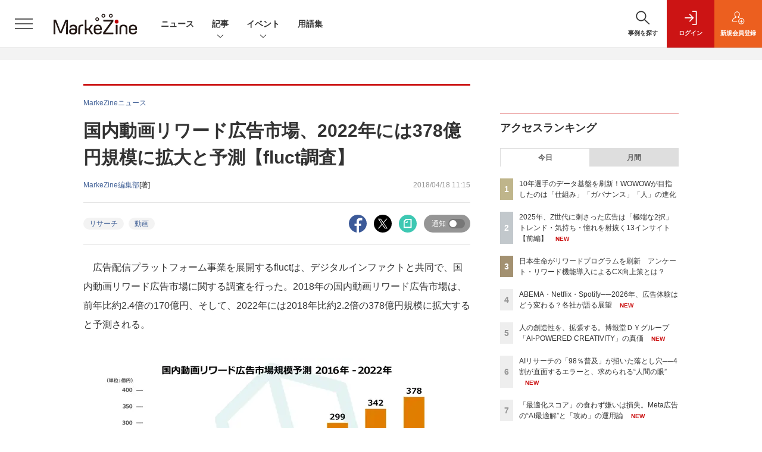

--- FILE ---
content_type: text/html; charset=utf-8
request_url: https://www.google.com/recaptcha/api2/aframe
body_size: 184
content:
<!DOCTYPE HTML><html><head><meta http-equiv="content-type" content="text/html; charset=UTF-8"></head><body><script nonce="JIYxXg3qi-t_P1hjBfRrjg">/** Anti-fraud and anti-abuse applications only. See google.com/recaptcha */ try{var clients={'sodar':'https://pagead2.googlesyndication.com/pagead/sodar?'};window.addEventListener("message",function(a){try{if(a.source===window.parent){var b=JSON.parse(a.data);var c=clients[b['id']];if(c){var d=document.createElement('img');d.src=c+b['params']+'&rc='+(localStorage.getItem("rc::a")?sessionStorage.getItem("rc::b"):"");window.document.body.appendChild(d);sessionStorage.setItem("rc::e",parseInt(sessionStorage.getItem("rc::e")||0)+1);localStorage.setItem("rc::h",'1768936142989');}}}catch(b){}});window.parent.postMessage("_grecaptcha_ready", "*");}catch(b){}</script></body></html>

--- FILE ---
content_type: text/javascript;charset=utf-8
request_url: https://api.cxense.com/public/widget/data?json=%7B%22context%22%3A%7B%22referrer%22%3A%22%22%2C%22categories%22%3A%7B%22testgroup%22%3A%2231%22%7D%2C%22parameters%22%3A%5B%7B%22key%22%3A%22userState%22%2C%22value%22%3A%22anon%22%7D%2C%7B%22key%22%3A%22page%22%2C%22value%22%3A%221%22%7D%2C%7B%22key%22%3A%22testGroup%22%2C%22value%22%3A%2231%22%7D%2C%7B%22key%22%3A%22loadDelay%22%2C%22value%22%3A%222.8%22%7D%2C%7B%22key%22%3A%22testgroup%22%2C%22value%22%3A%2231%22%7D%5D%2C%22autoRefresh%22%3Afalse%2C%22url%22%3A%22https%3A%2F%2Fmarkezine.jp%2Farticle%2Fdetail%2F28270%22%2C%22browserTimezone%22%3A%220%22%7D%2C%22widgetId%22%3A%226b27504a68afffa167fb2cccc8cebedf6ea5cf37%22%2C%22user%22%3A%7B%22ids%22%3A%7B%22usi%22%3A%22mkmywjqnqhdiadb8%22%7D%7D%2C%22prnd%22%3A%22mkmywjqnlezs7ixg%22%7D&media=javascript&sid=1141836886119288443&widgetId=6b27504a68afffa167fb2cccc8cebedf6ea5cf37&resizeToContentSize=true&useSecureUrls=true&usi=mkmywjqnqhdiadb8&rnd=1764379140&prnd=mkmywjqnlezs7ixg&tzo=0&callback=cXJsonpCB2
body_size: 7978
content:
/**/
cXJsonpCB2({"httpStatus":200,"response":{"items":[{"dominantimagedimensions":"1200x630","recs-image":"http://markezine.jp/static/images/article/50019/50019_arena.jpg","description":"企業のDX推進において、会員基盤から得られるデータをどう活用し、顧客とのエンゲージメントを高めるかは重要な課題だ。対面でのコミュニケーションが中心だった保険業界にも、等しくその波は押し寄せている。日本生命保険相互会社は2025年4月、従来の契約者向けサービスを大きく刷新し、即時性の高いデジタルギフトを用いたリワードプログラムを導入した。その背景には、デジタル化による継続的な接点の創出と、データ活用による顧客理解の深化への期待が込められている。今回の開発で活用されたソリューション「giftee Reward Suite(ギフティ リワード スイート)」を提供する株式会社ギフティも交え、リワードプログラムを成功に導くための設計思想とDX戦略を聞いた。","collection":"Collection 1","dominantthumbnaildimensions":"300x158","sho-publish-d":"20260114","title":"日本生命がリワードプログラムを刷新 アンケート・リワード機能導入によるCX向上策とは?","url":"https://markezine.jp/article/detail/50019","dominantimage":"https://markezine.jp/static/images/article/50019/50019_fb.jpg","recs-rawtitle":"日本生命がリワードプログラムを刷新　アンケート・リワード機能導入によるCX向上策とは？ (1/3)：MarkeZine（マーケジン）","dominantthumbnail":"https://content-thumbnail.cxpublic.com/content/dominantthumbnail/4412ba2f881e84834bd6c2c1101d0599094cc40f.jpg?6966eaca","campaign":"1","testId":"38","id":"4412ba2f881e84834bd6c2c1101d0599094cc40f","placement":"1000","click_url":"https://api.cxense.com/public/widget/click/[base64]"},{"dominantimagedimensions":"1200x630","recs-image":"http://markezine.jp/static/images/article/50261/50261_arena.png","description":"AIが世界を席巻して約3年。北米ではAI投資の増大により、大規模な人員削減が行われるなか、改めて問われているのが「人間はAIに使われるのか、それとも使いこなすのか」という点だ。そんな時代において、「Human-Centered AI」を掲げ、AIを単なる「効率化の道具」ではなく「共創パートナー」と位置づけ、その活用を推進しているのが博報堂DYグループだ。そんな同社が考えるAIとの共創の未来について、博報堂DYホールディングス 代表取締役社長の西山泰央氏が語った。","collection":"Collection 1","dominantthumbnaildimensions":"300x158","sho-publish-d":"20260119","title":"人の創造性を、拡張する。博報堂DYグループ「AI-POWERED CREATIVITY」の真価","url":"https://markezine.jp/article/detail/50261","dominantimage":"https://markezine.jp/static/images/article/50261/50261_fb.png","recs-rawtitle":"人の創造性を、拡張する。博報堂ＤＹグループ「AI-POWERED CREATIVITY」の真価 (1/3)：MarkeZine（マーケジン）","dominantthumbnail":"https://content-thumbnail.cxpublic.com/content/dominantthumbnail/d3b41ad86ef4e08dce8ade57bbbc8adeca1110e3.jpg?696d8248","campaign":"1","testId":"38","id":"d3b41ad86ef4e08dce8ade57bbbc8adeca1110e3","placement":"1000","click_url":"https://api.cxense.com/public/widget/click/[base64]"},{"dominantimagedimensions":"1200x630","recs-image":"http://markezine.jp/static/images/article/50214/50214_arena.png","description":"2024年、花王ヘアケア事業変革の第一弾として発売された新ブランド「melt(メルト)」 は、発売後も継続的にSNSで話題化し、売上を伸ばしている。その裏にあるのは、PGC(Professional Generated Content)とUGC(User Generated Content)を両軸で最適化するコミュニケーション施策だ。本稿では、花王「melt」担当の篠原氏と、花王ヘアケア事業のUGC領域をブランド横断で一手に担うウィングリットの川上氏にインタビュー。meltのUGC戦略に焦点を当て、継続的な話題化を実現する具体的な施策や効果について深掘りする。","collection":"Collection 1","dominantthumbnaildimensions":"300x158","sho-publish-d":"20260114","title":"なぜ花王「melt」は発売から2年経ってもSNSで話題になるのか?ヒットを支えるUGC戦略を公開!","url":"https://markezine.jp/article/detail/50214","dominantimage":"https://markezine.jp/static/images/article/50214/50214_fb.png","recs-rawtitle":"なぜ花王「melt」は発売から2年経ってもSNSで話題になるのか？ヒットを支えるUGC戦略を公開！ (1/3)：MarkeZine（マーケジン）","dominantthumbnail":"https://content-thumbnail.cxpublic.com/content/dominantthumbnail/fe8a37322b2d17f7d6512f6fc54376b653730468.jpg?6967086d","campaign":"1","testId":"38","id":"fe8a37322b2d17f7d6512f6fc54376b653730468","placement":"1000","click_url":"https://api.cxense.com/public/widget/click/[base64]"},{"dominantimagedimensions":"1200x630","recs-image":"http://markezine.jp/static/images/article/49501/49501_arena.png","description":"ファンが喜ぶ企画で集客や売上につなげながら、新規ファンも増やす。それは多くのマーケターの理想ではないでしょうか?清水エスパルスは、ファンからのSNS発信をヒントに多くの施策を実施。大型のコラボや商品化につなげるなど、成功を収めています。知名度頼りではない、清水エスパルスの取り組みから、ファンを広げる効果的な施策のヒントを飯髙悠太氏が探ります。","collection":"Collection 1","dominantthumbnaildimensions":"300x158","sho-publish-d":"20250807","title":"ファンの声が企画になる、清水エスパルスの「巻き込み力」に学ぶファンマーケティング","url":"https://markezine.jp/article/detail/49501","dominantimage":"https://markezine.jp/static/images/article/49501/49501_fb.png","recs-rawtitle":"ファンの声が企画になる、清水エスパルスの「巻き込み力」に学ぶファンマーケティング (1/3)：MarkeZine（マーケジン）","dominantthumbnail":"https://content-thumbnail.cxpublic.com/content/dominantthumbnail/3d914216b372bfd7639332b05d32d539a63124f2.jpg?6948a3d0","campaign":"1","testId":"38","id":"3d914216b372bfd7639332b05d32d539a63124f2","placement":"1000","click_url":"https://api.cxense.com/public/widget/click/[base64]"},{"dominantimagedimensions":"1200x630","recs-image":"http://markezine.jp/static/images/article/43331/43331_arena.jpg","description":"マーケターにとって、世の中の流行やトレンドを押さえておくことは重要なポイントです。今消費者は何に注目しているのか、どんなニーズを抱えているのか? ヴァリューズが有する国内250万人規模の消費者行動データから、トレンド分析ができるツール「Dockpit」 を用いて、消費者トレンドを探っていきます。","collection":"Collection 1","dominantthumbnaildimensions":"300x158","sho-publish-d":"20230906","title":"ハンディファンはいつから浸透?夏のトレンド検索ワード年次比較","url":"https://markezine.jp/article/detail/43331","dominantimage":"https://markezine.jp/static/images/article/43331/43331_fb.jpg","recs-rawtitle":"ハンディファンはいつから浸透？夏のトレンド検索ワード年次比較 (1/2)：MarkeZine（マーケジン）","dominantthumbnail":"https://content-thumbnail.cxpublic.com/content/dominantthumbnail/bb98523a595e2a28bbee65baf5745861b5945f8e.jpg?694a39cd","campaign":"1","testId":"38","id":"bb98523a595e2a28bbee65baf5745861b5945f8e","placement":"1000","click_url":"https://api.cxense.com/public/widget/click/[base64]"},{"dominantimagedimensions":"1200x630","recs-image":"http://markezine.jp/static/images/article/50195/50195_arena.png","description":"マーケティングリサーチの現場におけるAI導入は本格化し、企業の意思決定スピードと分析プロセスは激変の最中にある。そんな中、米調査プラットフォーム大手のQuest Mindshare傘下であるQuestDIYとThe Harris Pollが市場調査に携わる219名のリサーチャーを対象に行った調査結果が発表された。これによれば、98%がAIを日常的に活用し、72%は「毎日、あるいはそれ以上の頻度」で利用しているという。わずか数年でAIは“先進企業の試験運用ツール”から“業務の前提インフラ”へと位置づけを変えつつある。しかし、ツールが進化すればするほど、現場では「人間の眼」の価値がかつてないほど問われ始めている。98%がAIを使う現場で、今なにが起きているのか。","collection":"Collection 1","dominantthumbnaildimensions":"300x158","sho-publish-d":"20260120","title":"AIリサーチの「98%普及」が招いた落とし穴──4割が直面するエラーと、求められる“人間の眼”","url":"https://markezine.jp/article/detail/50195","dominantimage":"https://markezine.jp/static/images/article/50195/50195_fb.png","recs-rawtitle":"AIリサーチの「98％普及」が招いた落とし穴──4割が直面するエラーと、求められる“人間の眼” (1/2)：MarkeZine（マーケジン）","dominantthumbnail":"https://content-thumbnail.cxpublic.com/content/dominantthumbnail/a906be21af311045bf4227d925e8191cac4bb935.jpg?696ebf91","campaign":"1","testId":"38","id":"a906be21af311045bf4227d925e8191cac4bb935","placement":"1000","click_url":"https://api.cxense.com/public/widget/click/[base64]"}],"template":"            <div class=\"c-stacknav_details\">\n              <ul class=\"l-megamenu_medialist row row-cols-sm-2 g-3\">\n<!--%\nvar dummy = \"\";\nvar items = data.response.items.slice(0, 3);\nfor (var i = 0; i < items.length; i++) {\n    var item = items[i];\n    var title = item['recs-rawtitle'].replace(\"：MarkeZine（マーケジン）\",\"\");\n    title = title.replace(/\\([0-9]+\\/[0-9]+\\)$/i,\"\");        \n    var publish_date = item['sho-publish-d'];\n    var recs_image = item['recs-image'].replace(/^http:\\/\\//i, 'https://');\n    recs_image = recs_image.replace(/^https:\\/\\/markezine.jp/, 'https://mz-cdn.shoeisha.jp');\n%-->                    \n                <li>\n                  <div class=\"l-megamenu_media\">\n                    <figure class=\"l-megamenu_media_img\"><img tmp:src=\"{{recs_image}}\" alt=\"\" width=\"200\" height=\"150\"></figure>\n                    <div class=\"l-megamenu_media_content\">\n                      <p class=\"l-megamenu_media_heading\"><a tmp:id=\"{{cX.clickTracker(item.click_url)}}\" tmp:href=\"{{item.url}}\" tmp:target=\"_top\">{{title}}</a></p>\n                    </div>\n                  </div>\n                </li>\n<!--%\n}\n%-->                   \n              </ul>\n            </div>\n","style":"","prnd":"mkmywjqnlezs7ixg"}})

--- FILE ---
content_type: text/javascript;charset=utf-8
request_url: https://api.cxense.com/public/widget/data?json=%7B%22context%22%3A%7B%22referrer%22%3A%22%22%2C%22categories%22%3A%7B%22testgroup%22%3A%2231%22%7D%2C%22parameters%22%3A%5B%7B%22key%22%3A%22userState%22%2C%22value%22%3A%22anon%22%7D%2C%7B%22key%22%3A%22page%22%2C%22value%22%3A%221%22%7D%2C%7B%22key%22%3A%22testGroup%22%2C%22value%22%3A%2231%22%7D%2C%7B%22key%22%3A%22loadDelay%22%2C%22value%22%3A%222.8%22%7D%2C%7B%22key%22%3A%22testgroup%22%2C%22value%22%3A%2231%22%7D%5D%2C%22autoRefresh%22%3Afalse%2C%22url%22%3A%22https%3A%2F%2Fmarkezine.jp%2Farticle%2Fdetail%2F28270%22%2C%22browserTimezone%22%3A%220%22%7D%2C%22widgetId%22%3A%22b6cba9b65e1785f4a467aed0f462edd6202bea8b%22%2C%22user%22%3A%7B%22ids%22%3A%7B%22usi%22%3A%22mkmywjqnqhdiadb8%22%7D%7D%2C%22prnd%22%3A%22mkmywjqnlezs7ixg%22%7D&media=javascript&sid=1141836886119288443&widgetId=b6cba9b65e1785f4a467aed0f462edd6202bea8b&resizeToContentSize=true&useSecureUrls=true&usi=mkmywjqnqhdiadb8&rnd=1184064376&prnd=mkmywjqnlezs7ixg&tzo=0&callback=cXJsonpCB5
body_size: 9880
content:
/**/
cXJsonpCB5({"httpStatus":200,"response":{"items":[{"dominantimagedimensions":"1200x630","recs-image":"http://markezine.jp/static/images/article/50195/50195_arena.png","description":"マーケティングリサーチの現場におけるAI導入は本格化し、企業の意思決定スピードと分析プロセスは激変の最中にある。そんな中、米調査プラットフォーム大手のQuest Mindshare傘下であるQuestDIYとThe Harris Pollが市場調査に携わる219名のリサーチャーを対象に行った調査結果が発表された。これによれば、98%がAIを日常的に活用し、72%は「毎日、あるいはそれ以上の頻度」で利用しているという。わずか数年でAIは“先進企業の試験運用ツール”から“業務の前提インフラ”へと位置づけを変えつつある。しかし、ツールが進化すればするほど、現場では「人間の眼」の価値がかつてないほど問われ始めている。98%がAIを使う現場で、今なにが起きているのか。","collection":"MarkeZine","dominantthumbnaildimensions":"300x158","sho-publish-d":"20260120","title":"AIリサーチの「98%普及」が招いた落とし穴──4割が直面するエラーと、求められる“人間の眼”","url":"https://markezine.jp/article/detail/50195","sho-corner":"世界のトレンドを読む","dominantimage":"https://markezine.jp/static/images/article/50195/50195_fb.png","recs-rawtitle":"AIリサーチの「98％普及」が招いた落とし穴──4割が直面するエラーと、求められる“人間の眼” (1/2)：MarkeZine（マーケジン）","dominantthumbnail":"https://content-thumbnail.cxpublic.com/content/dominantthumbnail/a906be21af311045bf4227d925e8191cac4bb935.jpg?696ebf91","campaign":"undefined","testId":"29","id":"a906be21af311045bf4227d925e8191cac4bb935","placement":"6","click_url":"https://api.cxense.com/public/widget/click/[base64]"},{"dominantimagedimensions":"1200x630","recs-image":"http://markezine.jp/static/images/article/50205/50205_arena.png","description":"2026年、新年一発目は恒例のあの人物による「広告マーケティング業界予測」をお届け。7つのキーワードから、広告マーケティング業界の動向、今年取り組むべきテーマを探る。","collection":"MarkeZine","dominantthumbnaildimensions":"300x158","sho-publish-d":"20260105","title":"【業界人間ベム】2026年・広告マーケティング業界7つの予測","url":"https://markezine.jp/article/detail/50205","sho-corner":"【新年特集】2025→2026 キーパーソンによる予測と展望","dominantimage":"https://markezine.jp/static/images/article/50205/50205_fb.png","recs-rawtitle":"【業界人間ベム】2026年・広告マーケティング業界7つの予測 (1/4)：MarkeZine（マーケジン）","dominantthumbnail":"https://content-thumbnail.cxpublic.com/content/dominantthumbnail/fe7c479c00e21b6f8384ccbef6138951a695409e.jpg?695af2b9","campaign":"undefined","testId":"29","id":"fe7c479c00e21b6f8384ccbef6138951a695409e","placement":"6","click_url":"https://api.cxense.com/public/widget/click/[base64]"},{"dominantimagedimensions":"1200x630","recs-image":"http://markezine.jp/static/images/article/44761/44761_arena.jpg","description":"AIの進化によって、インターネット上で人間とロボットの判別が難しくなり、広告業界では巧妙な手口のアドフラウドが深刻な問題になっている。そんな中、博報堂は、サム・アルトマン氏とアレックス・ブラニア氏が立ち上げた「Worldプロジェクト」に参画し、人間性を証明するテクノロジーである「World ID」を活用した広告システムの構築を目指している。今回はMicrosoft Advertisingの事業責任者を務める有園雄一氏が、博報堂で未来型広告プラットフォームの構築を推進する森田英佑氏と対談。広告業界の未来を左右する取り組みについて議論した。","collection":"MarkeZine","dominantthumbnaildimensions":"300x158","sho-publish-d":"20260116","title":"“人間だけ”に届くデジタル広告を 博報堂が目指す「未来型の広告システム」とは","url":"https://markezine.jp/article/detail/44761","sho-corner":"有園が訊く!","dominantimage":"https://markezine.jp/static/images/article/44761/44761_FB.jpg","recs-rawtitle":"“人間だけ”に届くデジタル広告を　博報堂が目指す「未来型の広告システム」とは (1/3)：MarkeZine（マーケジン）","dominantthumbnail":"https://content-thumbnail.cxpublic.com/content/dominantthumbnail/2882ddce74ba2d221b65e2d39be51741a1288e9c.jpg?6969719f","campaign":"undefined","testId":"29","id":"2882ddce74ba2d221b65e2d39be51741a1288e9c","placement":"6","click_url":"https://api.cxense.com/public/widget/click/[base64]"},{"dominantimagedimensions":"1200x630","recs-image":"http://markezine.jp/static/images/article/50292/50292_arena.png","description":"「Z世代向けの広告を作ったのに響かない」。そんな悩みを抱えるマーケターは少なくないでしょう。サイバーエージェント次世代生活研究所では、Z世代の学生研究員約30名が注目した広告を毎月収集し、インサイト分析を行っています。2025年の事例を総ざらいした結果、見えてきたのは「中途半端ではダメ」という明確な傾向でした。本記事では、Z世代のトレンド・気持ち・憧れに「思いっきり合わせた」広告事例から読み解いた13のインサイトを解説します。","collection":"MarkeZine","dominantthumbnaildimensions":"300x158","sho-publish-d":"20260119","title":"2025年、Z世代に刺さった広告は「極端な2択」トレンド・気持ち・憧れを射抜く13インサイト【前編】","url":"https://markezine.jp/article/detail/50292","sho-corner":"Z世代に”刺さる”広告の法則","dominantimage":"https://markezine.jp/static/images/article/50292/50292_fb.png","recs-rawtitle":"2025年、Z世代に刺さった広告は「極端な2択」トレンド・気持ち・憧れを射抜く13インサイト【前編】 (1/4)：MarkeZine（マーケジン）","dominantthumbnail":"https://content-thumbnail.cxpublic.com/content/dominantthumbnail/d440025bc2ae6f525a1ed36d534698f590b86c3e.jpg?696d7746","campaign":"undefined","testId":"29","id":"d440025bc2ae6f525a1ed36d534698f590b86c3e","placement":"6","click_url":"https://api.cxense.com/public/widget/click/[base64]"},{"dominantimagedimensions":"1200x630","recs-image":"http://markezine.jp/static/images/article/50283/50283_0_v2.png","description":"動画や音楽など、老若男女が日々利用するコンテンツプラットフォーム。生活者の趣味嗜好が多様化する中、一人ひとりのニーズに沿ったより良い体験を届けるべく進化を続けている。また、マーケティング観点でも、コンテンツ体験に溶け込みながら印象的にメッセージを届けられる場として注目される。本記事では、国内の主要コンテンツプラットフォームであるABEMA・Netflix・Spotifyより、2026年の展望となる年始コメントをもらった。2026年、各プラットフォームはどのように進化し、生活者や企業のマーケティング活動にどのような変革をもたらすのか。各社が掲げる最新の戦略と、具体的なアップデートの方向性を紹介する。","collection":"MarkeZine","dominantthumbnaildimensions":"300x158","sho-publish-d":"20260119","title":"ABEMA・Netflix・Spotify──2026年、広告体験はどう変わる?各社が語る展望","url":"https://markezine.jp/article/detail/50283","sho-corner":"【新年特集】2025→2026 キーパーソンによる予測と展望","dominantimage":"https://markezine.jp/static/images/article/50283/50283_fb_v2.png","recs-rawtitle":"ABEMA・Netflix・Spotify──2026年、広告体験はどう変わる？各社が語る展望 (1/3)：MarkeZine（マーケジン）","dominantthumbnail":"https://content-thumbnail.cxpublic.com/content/dominantthumbnail/5658df1413d28a10fc45248f5474f191e2afef0a.jpg?696d6d29","campaign":"undefined","testId":"29","id":"5658df1413d28a10fc45248f5474f191e2afef0a","placement":"6","click_url":"https://api.cxense.com/public/widget/click/[base64]"},{"dominantimagedimensions":"600x315","recs-image":"http://markezine.jp/static/images/article/8454/8454_arena_200.jpg","description":"福岡県福岡市で、不動産売買仲介業を営む「株式会社メガジャパン」。設立わずか1年で事業の黒字化に成功。そのアドワーズ活用例をご紹介します。","collection":"MarkeZine","dominantthumbnaildimensions":"300x158","sho-publish-d":"20091110","title":"不動産売買の顧客開拓に社長自らアドワーズを運用 設立1年で黒字化に成功「株式会社メガジャパン」","url":"https://markezine.jp/article/detail/8454","sho-corner":"Google アドワーズ活用事例","dominantimage":"https://markezine.jp/static/common/images/fb_logo.png?v2","recs-rawtitle":"不動産売買の顧客開拓に社長自らアドワーズを運用　設立1年で黒字化に成功「株式会社メガジャパン」 (1/2)：MarkeZine（マーケジン）","dominantthumbnail":"https://content-thumbnail.cxpublic.com/content/dominantthumbnail/40bbff7eda7483fb2b6123442a2d4ae54474ab00.jpg?696fcd37","campaign":"undefined","testId":"29","id":"40bbff7eda7483fb2b6123442a2d4ae54474ab00","placement":"6","click_url":"https://api.cxense.com/public/widget/click/[base64]"},{"dominantimagedimensions":"1200x630","recs-image":"http://markezine.jp/static/images/article/50264/50264_arena_v2.png","description":"生活者の日常に不可欠なインフラとして定着したデジタルプラットフォーム。2025年を経て、その役割は「人とのつながり」から、「AIによる課題解決」や「シームレスな購買体験」へと大きく進化しようとしている。本記事では、国内の主要プラットフォームであるLINEヤフー・Instagram・Threads・TikTok・Xの5媒体より、2026年の展望となる年始コメントをいただいた。2026年、各プラットフォームはどのように進化し、企業のマーケティング活動にどのような変革をもたらすのか。各社が掲げる最新の戦略と、具体的なアップデートの方向性を紹介する。","collection":"MarkeZine","dominantthumbnaildimensions":"300x158","sho-publish-d":"20260116","title":"LINEヤフー・Meta・TikTok・X──2026年、主要プラットフォームはどう「進化」する?","url":"https://markezine.jp/article/detail/50264","sho-corner":"【新年特集】2025→2026 キーパーソンによる予測と展望","dominantimage":"https://markezine.jp/static/images/article/50264/50264_fb_v2.png","recs-rawtitle":"LINEヤフー・Meta・TikTok・X──2026年、主要プラットフォームはどう「進化」する？ (1/4)：MarkeZine（マーケジン）","dominantthumbnail":"https://content-thumbnail.cxpublic.com/content/dominantthumbnail/1f4ae1dc677e8eccc69636bb034e699b9ccfdebc.jpg?69698000","campaign":"undefined","testId":"29","id":"1f4ae1dc677e8eccc69636bb034e699b9ccfdebc","placement":"6","click_url":"https://api.cxense.com/public/widget/click/[base64]"},{"dominantimagedimensions":"1200x630","recs-image":"http://markezine.jp/static/images/article/50230/50230_arena_2.jpg","description":"AIの進歩が止まることを知らなかった2025年。広告業界に次々と新たな変化をもたらすAI技術の波に対して、広告主や代理店はどのような点を重視し、2026年への戦略を立てていけばよいのか。アタラの杉原剛氏に2025年の広告業界における注目すべき傾向とそこから見える2026年の予測をうかがった。","collection":"MarkeZine","dominantthumbnaildimensions":"300x158","sho-publish-d":"20260109","title":"【広告業界予測 2026年】いよいよ「ジャンプ」の年へ!AIエージェントと拓く新時代の可能性","url":"https://markezine.jp/article/detail/50230","sho-corner":"【新年特集】2025→2026 キーパーソンによる予測と展望","dominantimage":"https://markezine.jp/static/images/article/50230/50230_fb_2.jpg","recs-rawtitle":"【広告業界予測 2026年】いよいよ「ジャンプ」の年へ！AIエージェントと拓く新時代の可能性 (1/3)：MarkeZine（マーケジン）","dominantthumbnail":"https://content-thumbnail.cxpublic.com/content/dominantthumbnail/bb0f635465022aad1fd5dd097d967aeffaced9c0.jpg?6960389a","campaign":"undefined","testId":"29","id":"bb0f635465022aad1fd5dd097d967aeffaced9c0","placement":"6","click_url":"https://api.cxense.com/public/widget/click/[base64]"}],"template":"                  <div class=\"c-featureindex\">\n                    <ul class=\"c-featureindex_list row row-cols-1 row-cols-sm-2 row-cols-md-4 gx-4 gy-4 gy-md-5\">\n          <!--%\n          var dummy = \"\";\n\t\t  var items = data.response.items;\n\t\t  for (var i = 0; i < 8; i++) {\n  \t\t\tvar item = items[i];\n                var title = item['recs-rawtitle'].replace(\"：MarkeZine（マーケジン）\",\"\");\n                title = title.replace(/\\([0-9]+\\/[0-9]+\\)$/i,\"\");              \n                var publish_date = item['sho-publish-d'];\n                var recs_image = item['recs-image'].replace(/^http:\\/\\//i, 'https://');\n                var click_url = cX.clickTracker(item.click_url);\n                recs_image = recs_image.replace(/^https:\\/\\/markezine.jp/, 'https://mz-cdn.shoeisha.jp');\n            %-->                    \n                      <li class=\"c-featureindex_listitem\">\n                        <div class=\"c-featureindex_item\">\n                          <div class=\"c-featureindex_item_img\">\n                            <p><img tmp:src=\"{{recs_image}}\"  alt=\"\" width=\"200\" height=\"150\" class=\"\"></p>\n                           </div>\n                            \n                          <div class=\"c-featureindex_item_content\">\n                            <p class=\"c-featureindex_item_heading\"><a tmp:id=\"{{click_url}}\" tmp:href=\"{{item.url}}\" tmp:target=\"_top\">{{title}}</a></p>\n                          </div>\n                        </div>\n                      </li>\n          <!--%\n          }\n\t      %-->            \n                            </ul>\n                            </div>","style":"","head":"    function separate(num){\n    \treturn String(num).replace( /(\\d)(?=(\\d\\d\\d)+(?!\\d))/g, '$1,');\n\t}\n","prnd":"mkmywjqnlezs7ixg"}})

--- FILE ---
content_type: text/javascript;charset=utf-8
request_url: https://api.cxense.com/public/widget/data?json=%7B%22context%22%3A%7B%22referrer%22%3A%22%22%2C%22categories%22%3A%7B%22testgroup%22%3A%2231%22%7D%2C%22parameters%22%3A%5B%7B%22key%22%3A%22userState%22%2C%22value%22%3A%22anon%22%7D%2C%7B%22key%22%3A%22page%22%2C%22value%22%3A%221%22%7D%2C%7B%22key%22%3A%22testGroup%22%2C%22value%22%3A%2231%22%7D%2C%7B%22key%22%3A%22loadDelay%22%2C%22value%22%3A%222.8%22%7D%2C%7B%22key%22%3A%22testgroup%22%2C%22value%22%3A%2231%22%7D%5D%2C%22autoRefresh%22%3Afalse%2C%22url%22%3A%22https%3A%2F%2Fmarkezine.jp%2Farticle%2Fdetail%2F28270%22%2C%22browserTimezone%22%3A%220%22%7D%2C%22widgetId%22%3A%2225d1c912f531254981e4c885b8fea221510a6eb6%22%2C%22user%22%3A%7B%22ids%22%3A%7B%22usi%22%3A%22mkmywjqnqhdiadb8%22%7D%7D%2C%22prnd%22%3A%22mkmywjqnlezs7ixg%22%7D&media=javascript&sid=1141836886119288443&widgetId=25d1c912f531254981e4c885b8fea221510a6eb6&resizeToContentSize=true&useSecureUrls=true&usi=mkmywjqnqhdiadb8&rnd=1727500034&prnd=mkmywjqnlezs7ixg&tzo=0&callback=cXJsonpCB3
body_size: 2232
content:
/**/
cXJsonpCB3({"httpStatus":200,"response":{"items":[{"dominantimagedimensions":"1200x630","recs-image":"http://markezine.jp/static/images/article/49501/49501_arena.png","description":"ファンが喜ぶ企画で集客や売上につなげながら、新規ファンも増やす。それは多くのマーケターの理想ではないでしょうか?清水エスパルスは、ファンからのSNS発信をヒントに多くの施策を実施。大型のコラボや商品化につなげるなど、成功を収めています。知名度頼りではない、清水エスパルスの取り組みから、ファンを広げる効果的な施策のヒントを飯髙悠太氏が探ります。","dominantthumbnaildimensions":"300x158","sho-publish-d":"20250807","title":"ファンの声が企画になる、清水エスパルスの「巻き込み力」に学ぶファンマーケティング","url":"https://markezine.jp/article/detail/49501","sho-corner-id":"1148","dominantimage":"https://markezine.jp/static/images/article/49501/49501_fb.png","recs-rawtitle":"ファンの声が企画になる、清水エスパルスの「巻き込み力」に学ぶファンマーケティング (1/3)：MarkeZine（マーケジン）","dominantthumbnail":"https://content-thumbnail.cxpublic.com/content/dominantthumbnail/3d914216b372bfd7639332b05d32d539a63124f2.jpg?6948a3d0","campaign":"2","testId":"176","id":"3d914216b372bfd7639332b05d32d539a63124f2","placement":"6","click_url":"https://api.cxense.com/public/widget/click/[base64]","sho-article-type":"記事"}],"template":"<!--%\nvar dummy = \"\";\nvar items = data.response.items;\nfor (var i = 0; i < items.length; i++) {\n   var item = items[i];\n   if(item['sho-conference-alias']){\n       var flg_tieup = \"\";\n       var title = item['sho-session-title'];\n       var publish_date = item['sho-publish-d'];\n       var recs_image = item['recs-image'];\n       var target = \"_blank\";\n   }else{\n    var target = \"_top\";\n    var title = item['recs-rawtitle'].replace(\"：MarkeZine（マーケジン）\",\"\");\n    title = title.replace(/\\([0-9]+\\/[0-9]+\\)$/i,\"\");        \n    var publish_date = item['sho-publish-d'];\n    var recs_image = item['recs-image'].replace(/^http:\\/\\//i, 'https://');\n    recs_image = recs_image.replace(/^https:\\/\\/markezine.jp/, 'https://mz-cdn.shoeisha.jp');\n    var flg_tieup = \"\"\n　if ((item['sho-article-tieup'] == 'タイアップ') || (item['sho-article-type'] == 'タイアップ')) {\n           flg_tieup = '(AD)';\n    }\n    }\n%-->\n<div class=\"c-headlineindex_item border-top border-bottom p-2 cx-detail\">\n          <div class=\"c-headlineindex_item_content cx-detail-content\">\n            <h6>\n            <a tmp:id=\"{{cX.clickTracker(item.click_url)}}\" tmp:href=\"{{item.url}}\" tmp:target=\"{{target}}\">{{title}}{{flg_tieup}}</a></h6>\n          </div>\n          <div class=\"c-headlineindex_item_img\"><a tmp:id=\"{{cX.clickTracker(item.click_url)}}\" tmp:href=\"{{item.url}}\" tmp:target=\"{{target}}\"><img tmp:src=\"{{recs_image}}\" alt=\"\" width=\"200\" height=\"150\"></a></div>\n        </div>\n<!--%\n}\n%-->","style":"#cce-empty-element {margin: 20px auto;width: 100%;text-align: center;}","prnd":"mkmywjqnlezs7ixg"}})

--- FILE ---
content_type: text/javascript;charset=utf-8
request_url: https://id.cxense.com/public/user/id?json=%7B%22identities%22%3A%5B%7B%22type%22%3A%22ckp%22%2C%22id%22%3A%22mkmywjqnqhdiadb8%22%7D%2C%7B%22type%22%3A%22lst%22%2C%22id%22%3A%223f2j69lmw6use1oeztl97762om%22%7D%2C%7B%22type%22%3A%22cst%22%2C%22id%22%3A%223f2j69lmw6use1oeztl97762om%22%7D%5D%7D&callback=cXJsonpCB7
body_size: 204
content:
/**/
cXJsonpCB7({"httpStatus":200,"response":{"userId":"cx:1jbysnpaic5p4gy6g6exxt435:mk5z8xfsebib","newUser":false}})

--- FILE ---
content_type: text/javascript;charset=utf-8
request_url: https://p1cluster.cxense.com/p1.js
body_size: 100
content:
cX.library.onP1('3f2j69lmw6use1oeztl97762om');


--- FILE ---
content_type: text/javascript;charset=utf-8
request_url: https://api.cxense.com/public/widget/data?json=%7B%22context%22%3A%7B%22referrer%22%3A%22%22%2C%22categories%22%3A%7B%22testgroup%22%3A%2231%22%7D%2C%22parameters%22%3A%5B%7B%22key%22%3A%22userState%22%2C%22value%22%3A%22anon%22%7D%2C%7B%22key%22%3A%22page%22%2C%22value%22%3A%221%22%7D%2C%7B%22key%22%3A%22testGroup%22%2C%22value%22%3A%2231%22%7D%2C%7B%22key%22%3A%22loadDelay%22%2C%22value%22%3A%222.8%22%7D%2C%7B%22key%22%3A%22testgroup%22%2C%22value%22%3A%2231%22%7D%5D%2C%22autoRefresh%22%3Afalse%2C%22url%22%3A%22https%3A%2F%2Fmarkezine.jp%2Farticle%2Fdetail%2F28270%22%2C%22browserTimezone%22%3A%220%22%7D%2C%22widgetId%22%3A%22d3160c1b48e301d14042bdcccba05e313fee4002%22%2C%22user%22%3A%7B%22ids%22%3A%7B%22usi%22%3A%22mkmywjqnqhdiadb8%22%7D%7D%2C%22prnd%22%3A%22mkmywjqnlezs7ixg%22%7D&media=javascript&sid=1141836886119288443&widgetId=d3160c1b48e301d14042bdcccba05e313fee4002&resizeToContentSize=true&useSecureUrls=true&usi=mkmywjqnqhdiadb8&rnd=345102758&prnd=mkmywjqnlezs7ixg&tzo=0&callback=cXJsonpCB4
body_size: 12618
content:
/**/
cXJsonpCB4({"httpStatus":200,"response":{"items":[{"dominantimagedimensions":"1200x630","recs-image":"http://markezine.jp/static/images/article/50261/50261_arena.png","description":"AIが世界を席巻して約3年。北米ではAI投資の増大により、大規模な人員削減が行われるなか、改めて問われているのが「人間はAIに使われるのか、それとも使いこなすのか」という点だ。そんな時代において、「Human-Centered AI」を掲げ、AIを単なる「効率化の道具」ではなく「共創パートナー」と位置づけ、その活用を推進しているのが博報堂DYグループだ。そんな同社が考えるAIとの共創の未来について、博報堂DYホールディングス 代表取締役社長の西山泰央氏が語った。","collection":"Collection 1","dominantthumbnaildimensions":"300x158","sho-publish-d":"20260119","title":"人の創造性を、拡張する。博報堂DYグループ「AI-POWERED CREATIVITY」の真価","url":"https://markezine.jp/article/detail/50261","dominantimage":"https://markezine.jp/static/images/article/50261/50261_fb.png","recs-rawtitle":"人の創造性を、拡張する。博報堂ＤＹグループ「AI-POWERED CREATIVITY」の真価 (1/3)：MarkeZine（マーケジン）","dominantthumbnail":"https://content-thumbnail.cxpublic.com/content/dominantthumbnail/d3b41ad86ef4e08dce8ade57bbbc8adeca1110e3.jpg?696d8248","campaign":"undefined","testId":"37","id":"d3b41ad86ef4e08dce8ade57bbbc8adeca1110e3","placement":"6","click_url":"https://api.cxense.com/public/widget/click/[base64]"},{"dominantimagedimensions":"1200x630","recs-image":"http://markezine.jp/static/images/article/50019/50019_arena.jpg","description":"企業のDX推進において、会員基盤から得られるデータをどう活用し、顧客とのエンゲージメントを高めるかは重要な課題だ。対面でのコミュニケーションが中心だった保険業界にも、等しくその波は押し寄せている。日本生命保険相互会社は2025年4月、従来の契約者向けサービスを大きく刷新し、即時性の高いデジタルギフトを用いたリワードプログラムを導入した。その背景には、デジタル化による継続的な接点の創出と、データ活用による顧客理解の深化への期待が込められている。今回の開発で活用されたソリューション「giftee Reward Suite(ギフティ リワード スイート)」を提供する株式会社ギフティも交え、リワードプログラムを成功に導くための設計思想とDX戦略を聞いた。","collection":"Collection 1","dominantthumbnaildimensions":"300x158","sho-publish-d":"20260114","title":"日本生命がリワードプログラムを刷新 アンケート・リワード機能導入によるCX向上策とは?","url":"https://markezine.jp/article/detail/50019","dominantimage":"https://markezine.jp/static/images/article/50019/50019_fb.jpg","recs-rawtitle":"日本生命がリワードプログラムを刷新　アンケート・リワード機能導入によるCX向上策とは？ (1/3)：MarkeZine（マーケジン）","dominantthumbnail":"https://content-thumbnail.cxpublic.com/content/dominantthumbnail/4412ba2f881e84834bd6c2c1101d0599094cc40f.jpg?6966eaca","campaign":"undefined","testId":"37","id":"4412ba2f881e84834bd6c2c1101d0599094cc40f","placement":"6","click_url":"https://api.cxense.com/public/widget/click/[base64]"},{"dominantimagedimensions":"1200x630","recs-image":"http://markezine.jp/static/images/article/50214/50214_arena.png","description":"2024年、花王ヘアケア事業変革の第一弾として発売された新ブランド「melt(メルト)」 は、発売後も継続的にSNSで話題化し、売上を伸ばしている。その裏にあるのは、PGC(Professional Generated Content)とUGC(User Generated Content)を両軸で最適化するコミュニケーション施策だ。本稿では、花王「melt」担当の篠原氏と、花王ヘアケア事業のUGC領域をブランド横断で一手に担うウィングリットの川上氏にインタビュー。meltのUGC戦略に焦点を当て、継続的な話題化を実現する具体的な施策や効果について深掘りする。","collection":"Collection 1","dominantthumbnaildimensions":"300x158","sho-publish-d":"20260114","title":"なぜ花王「melt」は発売から2年経ってもSNSで話題になるのか?ヒットを支えるUGC戦略を公開!","url":"https://markezine.jp/article/detail/50214","dominantimage":"https://markezine.jp/static/images/article/50214/50214_fb.png","recs-rawtitle":"なぜ花王「melt」は発売から2年経ってもSNSで話題になるのか？ヒットを支えるUGC戦略を公開！ (1/3)：MarkeZine（マーケジン）","dominantthumbnail":"https://content-thumbnail.cxpublic.com/content/dominantthumbnail/fe8a37322b2d17f7d6512f6fc54376b653730468.jpg?6967086d","campaign":"undefined","testId":"37","id":"fe8a37322b2d17f7d6512f6fc54376b653730468","placement":"6","click_url":"https://api.cxense.com/public/widget/click/[base64]"},{"dominantimagedimensions":"1200x630","recs-image":"http://markezine.jp/static/images/article/50060/50060_arena.jpg","description":"多くのマーケターが抱える「リターゲティング広告の頭打ち」と「潜在層の新規顧客の獲得」という課題。そのような中、パーソルキャリアが手掛ける転職サービス「doda」はCriteoの「コマース・オーディエンス」をはじめとしたソリューションを活用し、従来のリターゲティングに匹敵する効果を新規会員獲得で実現したという。いかにして新規会員獲得を大きく伸ばしているのか、その成功事例に迫る。","collection":"Collection 1","dominantthumbnaildimensions":"300x158","sho-publish-d":"20260115","title":"潜在層アプローチが困難な転職市場で、「doda」がリタゲより効率的に新規会員を獲得している方法とは?","url":"https://markezine.jp/article/detail/50060","dominantimage":"https://markezine.jp/static/images/article/50060/50060_fb.jpg","recs-rawtitle":"潜在層アプローチが困難な転職市場で、「doda」がリタゲより効率的に新規会員を獲得している方法とは？ (1/3)：MarkeZine（マーケジン）","dominantthumbnail":"https://content-thumbnail.cxpublic.com/content/dominantthumbnail/19060f6b4562b38d62f20a5bed19a35d3236574b.jpg?69685140","campaign":"undefined","testId":"37","id":"19060f6b4562b38d62f20a5bed19a35d3236574b","placement":"6","click_url":"https://api.cxense.com/public/widget/click/[base64]"},{"dominantimagedimensions":"1200x630","recs-image":"http://markezine.jp/static/images/article/50215/50215_arena.png","description":"AIの活用により、マーケティングの分析業務におけるスキルやノウハウが一般化している中、他社に差をつけるカギとして「独自データ」への関心が高まっている。そのような中で注目が集まっているのが、ヴァリューズが展開する、250万人のWeb行動ログを基盤とする競合調査・市場分析ツール「Dockpit(ドックピット)」だ。本記事では同社の榊氏と水野氏にインタビュー。Dockpitの具体的な活用事例のほか、AI時代に一歩抜きんでたデータ分析を行うためのヒントを聞いた。","collection":"Collection 1","dominantthumbnaildimensions":"300x158","sho-publish-d":"20260116","title":"「あの数字が欲しい」をたった1分で。AI時代に独自データで優位性をもたらす「Dockpit」とは","url":"https://markezine.jp/article/detail/50215","dominantimage":"https://markezine.jp/static/images/article/50215/50215_fb.png","recs-rawtitle":"「あの数字が欲しい」をたった1分で。AI時代に独自データで優位性をもたらす「Dockpit」とは (1/3)：MarkeZine（マーケジン）","dominantthumbnail":"https://content-thumbnail.cxpublic.com/content/dominantthumbnail/1658d98363328a0c616754722f20ca7b073672e2.jpg?6969abfb","campaign":"undefined","testId":"37","id":"1658d98363328a0c616754722f20ca7b073672e2","placement":"6","click_url":"https://api.cxense.com/public/widget/click/[base64]"},{"dominantimagedimensions":"1200x630","recs-image":"http://markezine.jp/static/images/article/50132/50132_arena.jpg","description":"リテールメディアはEC領域にも拡大しており、大きなビジネスチャンスを秘めている。国内最大級のハンドメイドマーケット「minne byGMOペパボ」は、Supershipが提供する「S4Ads」を導入し「minne広告」を展開。この2年で広告事業を新たな収益の柱として確立した。2025年11月11日に開催されたMarkeZine Day 2025 Retailでは、出店者の売上向上と購買体験の向上を両立させる「共創型」リテールメディア戦略を紹介。また、生成AI活用による個別アドバイス機能やオフサイト広告展開など、今後の構想についても語った。","collection":"Collection 1","dominantthumbnaildimensions":"300x158","sho-publish-d":"20260107","title":"ハンドメイドマーケット「minne byGMOペパボ」顧客満足度と収益を両立するリテールメディア戦略","url":"https://markezine.jp/article/detail/50132","dominantimage":"https://markezine.jp/static/images/article/50132/50132_fb.jpg","recs-rawtitle":"ハンドメイドマーケット「minne byGMOペパボ」顧客満足度と収益を両立するリテールメディア戦略 (1/3)：MarkeZine（マーケジン）","dominantthumbnail":"https://content-thumbnail.cxpublic.com/content/dominantthumbnail/38b5c833fe97f80256e6929b8092672ee1d32f61.jpg?695db0f7","campaign":"undefined","testId":"37","id":"38b5c833fe97f80256e6929b8092672ee1d32f61","placement":"6","click_url":"https://api.cxense.com/public/widget/click/[base64]"},{"dominantimagedimensions":"1200x630","recs-image":"http://markezine.jp/static/images/article/50043/50043_arena.jpg","description":"モバイルゲームアプリ広告の成果を最大化するには、「どのデータを信じ、どこに配信するか」の見極めが欠かせない。だが、データがユーザーの実態を正しく反映していなかったり、チャネル特性を十分に理解できていなかったりと、マーケター単独での判断には限界がある。そこで頼りになるのが、モバイルゲーム開発と広告運用の両面に精通した、ゲームやインタラクティブな体験の構築と成長のためのプラットフォームであるUnityと、アプリ計測のグローバルリーダーであるAppsFlyerだ。アプリ広告の施策を成功させるポイントや両社のサポートについて、ユニティ・テクノロジーズ・ジャパンの峯秀一郎氏、AppsFlyer Japanの松下豊氏と新井由美氏に話を聞いた。","collection":"Collection 1","dominantthumbnaildimensions":"300x158","sho-publish-d":"20251222","title":"アプリの熱心なユーザー増やすには?UnityとAppsFlyerに聞く正しいデータと配信先の見極め","url":"https://markezine.jp/article/detail/50043","dominantimage":"https://markezine.jp/static/images/article/50043/50043_fb.jpg","recs-rawtitle":"アプリの熱心なユーザー増やすには？UnityとAppsFlyerに聞く正しいデータと配信先の見極め (1/3)：MarkeZine（マーケジン）","dominantthumbnail":"https://content-thumbnail.cxpublic.com/content/dominantthumbnail/42ec872bb4ff5bb664f8f9f9cfce6293498d3fd4.jpg?6948afc5","campaign":"undefined","testId":"37","id":"42ec872bb4ff5bb664f8f9f9cfce6293498d3fd4","placement":"6","click_url":"https://api.cxense.com/public/widget/click/[base64]"},{"dominantimagedimensions":"1200x630","recs-image":"http://markezine.jp/static/images/article/50199/50199_arena_2.jpg","description":"企業において議論や判断の材料にデータを活用することが一般化してきた中、今求められるのは集まったデータを使うことではなく「何に使うのか」「今手元にあるデータだけで議論が進捗するのか」を問い直しながらデータと向き合うことだ。2020年の創業から数多くの企業に対し、データ活用によるマーケティング支援を行ってきた電通クロスブレインは、5年間の伴走型支援で培った信頼を土台に、新たな価値提供として事業創造の領域へと踏み込む。2026年1月、新代表取締役 社長執行役員に就任する小野洸一氏に、その真意や、データ活用の「その先」についての考えを聞いた。","collection":"Collection 1","dominantthumbnaildimensions":"300x158","sho-publish-d":"20251224","title":"データ活用のその先へ――電通クロスブレイン新社長小野洸一氏が語る、事業創造を見据えた伴走支援の進化","url":"https://markezine.jp/article/detail/50199","dominantimage":"https://markezine.jp/static/images/article/50199/50199_fb_2.jpg","recs-rawtitle":"データ活用のその先へ――電通クロスブレイン新社長小野洸一氏が語る、事業創造を見据えた伴走支援の進化 (1/3)：MarkeZine（マーケジン）","dominantthumbnail":"https://content-thumbnail.cxpublic.com/content/dominantthumbnail/929cb718c29e230db51823da8ddc0006aa4787d5.jpg?694b3b31","campaign":"undefined","testId":"37","id":"929cb718c29e230db51823da8ddc0006aa4787d5","placement":"6","click_url":"https://api.cxense.com/public/widget/click/[base64]"},{"dominantimagedimensions":"1200x630","recs-image":"http://markezine.jp/static/images/article/50242/id264_arena1.jpg","description":"「AIエージェントがマーケティングを根本から再定義する」――。Hakuhodo DY ONEは、現在進行形で進むマーケティング領域における変化への答えとして、2025年8月にAIエージェントを活用したマーケティング支援サービス「ONE-AIGENT(ワン・エージェント)」の提供開始を発表した。全12回連載の3回目となる本記事では、前回のプラニングを受け今回は「AI時代のクリエイティブ」にフォーカスして柴山氏と野口氏の対談を実施。「CREATIVE BLOOM DISPLAY Ads」のデモを通して、クリエイティブにおいても驚愕の進化が現実に起こっているのを体感。「AIを使う側か、使われる側か」。クリエイティブ革命の渦中で問われつつある、広告会社としての矜持についても迫った。","collection":"Collection 1","dominantthumbnaildimensions":"300x158","sho-publish-d":"20251226","title":"AIと共に起こすクリエイティブ革命。「大量制作×効果予測」の実現と問われる「法と倫理」の矜持","url":"https://markezine.jp/article/detail/50242","dominantimage":"https://markezine.jp/static/images/article/50242/id264_ogp1.jpg","recs-rawtitle":"AIと共に起こすクリエイティブ革命。「大量制作×効果予測」の実現と問われる「法と倫理」の矜持 (1/3)：MarkeZine（マーケジン）","dominantthumbnail":"https://content-thumbnail.cxpublic.com/content/dominantthumbnail/0f78b577d3c7f624a5af7ceba11a13bec133dc4e.jpg?694dfcb3","campaign":"undefined","testId":"37","id":"0f78b577d3c7f624a5af7ceba11a13bec133dc4e","placement":"6","click_url":"https://api.cxense.com/public/widget/click/[base64]"},{"dominantimagedimensions":"1200x630","recs-image":"http://markezine.jp/static/images/article/49900/49900_arena.jpg","description":"2017年に「イオンお買物アプリ」をリリースしたイオンリテール。機能のアップデートやパーソナライゼーションの強化によって、1,400万人を超えるアプリ会員の買い物体験を向上し、顧客のロイヤルティを高めている。大規模な1to1コミュニケーションを支えているのは、カスタマーエンゲージメントプラットフォームの「Braze」だ。本稿ではイオンリテールのCRMをリードする田中香織氏と、同氏に伴走するBrazeの紺野氏を取材。AIとデータを活用した最新の事例についてうかがった。","collection":"Collection 1","dominantthumbnaildimensions":"300x158","sho-publish-d":"20251222","title":"イオンリテールはいかにして1,400万人のアプリ会員と1to1コミュニケーションを実現しているのか?","url":"https://markezine.jp/article/detail/49900","dominantimage":"https://markezine.jp/static/images/article/49900/49900_ogp.jpg","recs-rawtitle":"イオンリテールはいかにして1,400万人のアプリ会員と1to1コミュニケーションを実現しているのか？ (1/3)：MarkeZine（マーケジン）","dominantthumbnail":"https://content-thumbnail.cxpublic.com/content/dominantthumbnail/293dc41616fb2bd264c8206ddbbd86a7ece09424.jpg?6948a063","campaign":"undefined","testId":"37","id":"293dc41616fb2bd264c8206ddbbd86a7ece09424","placement":"6","click_url":"https://api.cxense.com/public/widget/click/[base64]"}],"template":"              <section class=\"c-primarysection\">\n                <div class=\"c-primarysection_header\">\n                  <h2 class=\"c-primarysection_heading\">Spotlight</h2>\n                  <p class=\"c-secondarysection_heading_small\">AD</p>\n                </div>\n<div class=\"c-primarysection_body\">\n                  <div class=\"c-pickupindex\">\n                    <ul class=\"c-pickupindex_list\">\n<!--%\nvar dummy = \"\";\nvar items = data.response.items.slice(0, 3);\nfor (var i = 0; i < items.length; i++) {\n    var item = items[i];\n    var title = item['recs-rawtitle'].replace(\"：MarkeZine（マーケジン）\",\"\");\n    title = title.replace(\"：ProductZine（プロダクトジン）\",\"\");\n    title = title.replace(/\\([0-9]+\\/[0-9]+\\)$/i,\"\");        \n    var publish_date = item['sho-publish-d'];\n    var recs_image = item['recs-image'].replace(/^http:\\/\\//i, 'https://');\n    recs_image = recs_image.replace(/^https:\\/\\/markezine.jp/, 'https://mz-cdn.shoeisha.jp');\n%-->                    \n\n                      <li class=\"c-pickupindex_listitem\">\n                        <div class=\"c-pickupindex_item\">\n                          <div class=\"c-pickupindex_item_img\"><img tmp:src=\"{{recs_image}}\" alt=\"\" width=\"200\" height=\"150\"></div>\n                          <div class=\"c-pickupindex_item_content\">\n                            <p class=\"c-pickupindex_item_heading\"><a tmp:id=\"{{cX.clickTracker(item.click_url)}}\" tmp:href=\"{{item.url}}\" tmp:target=\"_top\">{{title}}</a></p>\n                          </div>\n                        </div>\n                      </li>\n<!--%\n}\n%-->                      \n\n                    </ul>\n                  </div>\n                </div>\n\n</section>","style":"","prnd":"mkmywjqnlezs7ixg"}})